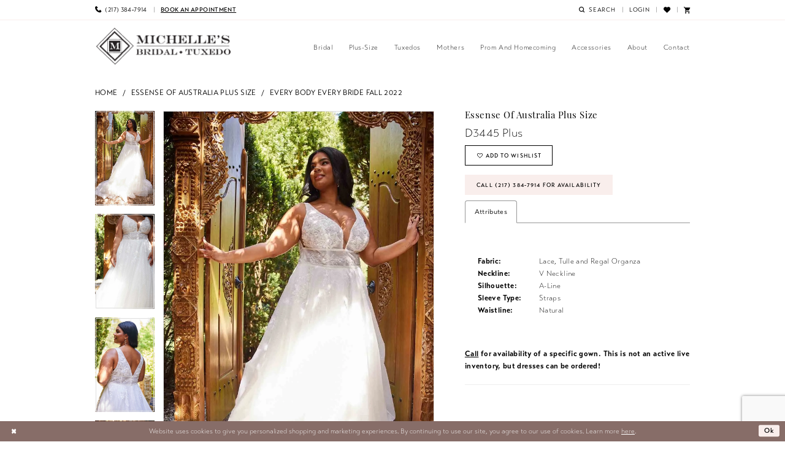

--- FILE ---
content_type: text/html; charset=utf-8
request_url: https://www.google.com/recaptcha/api2/anchor?ar=1&k=6Lcj_zIaAAAAAEPaGR6WdvVAhU7h1T3sbNdPWs4X&co=aHR0cHM6Ly93d3cubWljaGVsbGVzYnJpZGFsYW5kdHV4ZWRvLmNvbTo0NDM.&hl=en&v=naPR4A6FAh-yZLuCX253WaZq&size=invisible&anchor-ms=20000&execute-ms=15000&cb=sguos5uajzm7
body_size: 45169
content:
<!DOCTYPE HTML><html dir="ltr" lang="en"><head><meta http-equiv="Content-Type" content="text/html; charset=UTF-8">
<meta http-equiv="X-UA-Compatible" content="IE=edge">
<title>reCAPTCHA</title>
<style type="text/css">
/* cyrillic-ext */
@font-face {
  font-family: 'Roboto';
  font-style: normal;
  font-weight: 400;
  src: url(//fonts.gstatic.com/s/roboto/v18/KFOmCnqEu92Fr1Mu72xKKTU1Kvnz.woff2) format('woff2');
  unicode-range: U+0460-052F, U+1C80-1C8A, U+20B4, U+2DE0-2DFF, U+A640-A69F, U+FE2E-FE2F;
}
/* cyrillic */
@font-face {
  font-family: 'Roboto';
  font-style: normal;
  font-weight: 400;
  src: url(//fonts.gstatic.com/s/roboto/v18/KFOmCnqEu92Fr1Mu5mxKKTU1Kvnz.woff2) format('woff2');
  unicode-range: U+0301, U+0400-045F, U+0490-0491, U+04B0-04B1, U+2116;
}
/* greek-ext */
@font-face {
  font-family: 'Roboto';
  font-style: normal;
  font-weight: 400;
  src: url(//fonts.gstatic.com/s/roboto/v18/KFOmCnqEu92Fr1Mu7mxKKTU1Kvnz.woff2) format('woff2');
  unicode-range: U+1F00-1FFF;
}
/* greek */
@font-face {
  font-family: 'Roboto';
  font-style: normal;
  font-weight: 400;
  src: url(//fonts.gstatic.com/s/roboto/v18/KFOmCnqEu92Fr1Mu4WxKKTU1Kvnz.woff2) format('woff2');
  unicode-range: U+0370-0377, U+037A-037F, U+0384-038A, U+038C, U+038E-03A1, U+03A3-03FF;
}
/* vietnamese */
@font-face {
  font-family: 'Roboto';
  font-style: normal;
  font-weight: 400;
  src: url(//fonts.gstatic.com/s/roboto/v18/KFOmCnqEu92Fr1Mu7WxKKTU1Kvnz.woff2) format('woff2');
  unicode-range: U+0102-0103, U+0110-0111, U+0128-0129, U+0168-0169, U+01A0-01A1, U+01AF-01B0, U+0300-0301, U+0303-0304, U+0308-0309, U+0323, U+0329, U+1EA0-1EF9, U+20AB;
}
/* latin-ext */
@font-face {
  font-family: 'Roboto';
  font-style: normal;
  font-weight: 400;
  src: url(//fonts.gstatic.com/s/roboto/v18/KFOmCnqEu92Fr1Mu7GxKKTU1Kvnz.woff2) format('woff2');
  unicode-range: U+0100-02BA, U+02BD-02C5, U+02C7-02CC, U+02CE-02D7, U+02DD-02FF, U+0304, U+0308, U+0329, U+1D00-1DBF, U+1E00-1E9F, U+1EF2-1EFF, U+2020, U+20A0-20AB, U+20AD-20C0, U+2113, U+2C60-2C7F, U+A720-A7FF;
}
/* latin */
@font-face {
  font-family: 'Roboto';
  font-style: normal;
  font-weight: 400;
  src: url(//fonts.gstatic.com/s/roboto/v18/KFOmCnqEu92Fr1Mu4mxKKTU1Kg.woff2) format('woff2');
  unicode-range: U+0000-00FF, U+0131, U+0152-0153, U+02BB-02BC, U+02C6, U+02DA, U+02DC, U+0304, U+0308, U+0329, U+2000-206F, U+20AC, U+2122, U+2191, U+2193, U+2212, U+2215, U+FEFF, U+FFFD;
}
/* cyrillic-ext */
@font-face {
  font-family: 'Roboto';
  font-style: normal;
  font-weight: 500;
  src: url(//fonts.gstatic.com/s/roboto/v18/KFOlCnqEu92Fr1MmEU9fCRc4AMP6lbBP.woff2) format('woff2');
  unicode-range: U+0460-052F, U+1C80-1C8A, U+20B4, U+2DE0-2DFF, U+A640-A69F, U+FE2E-FE2F;
}
/* cyrillic */
@font-face {
  font-family: 'Roboto';
  font-style: normal;
  font-weight: 500;
  src: url(//fonts.gstatic.com/s/roboto/v18/KFOlCnqEu92Fr1MmEU9fABc4AMP6lbBP.woff2) format('woff2');
  unicode-range: U+0301, U+0400-045F, U+0490-0491, U+04B0-04B1, U+2116;
}
/* greek-ext */
@font-face {
  font-family: 'Roboto';
  font-style: normal;
  font-weight: 500;
  src: url(//fonts.gstatic.com/s/roboto/v18/KFOlCnqEu92Fr1MmEU9fCBc4AMP6lbBP.woff2) format('woff2');
  unicode-range: U+1F00-1FFF;
}
/* greek */
@font-face {
  font-family: 'Roboto';
  font-style: normal;
  font-weight: 500;
  src: url(//fonts.gstatic.com/s/roboto/v18/KFOlCnqEu92Fr1MmEU9fBxc4AMP6lbBP.woff2) format('woff2');
  unicode-range: U+0370-0377, U+037A-037F, U+0384-038A, U+038C, U+038E-03A1, U+03A3-03FF;
}
/* vietnamese */
@font-face {
  font-family: 'Roboto';
  font-style: normal;
  font-weight: 500;
  src: url(//fonts.gstatic.com/s/roboto/v18/KFOlCnqEu92Fr1MmEU9fCxc4AMP6lbBP.woff2) format('woff2');
  unicode-range: U+0102-0103, U+0110-0111, U+0128-0129, U+0168-0169, U+01A0-01A1, U+01AF-01B0, U+0300-0301, U+0303-0304, U+0308-0309, U+0323, U+0329, U+1EA0-1EF9, U+20AB;
}
/* latin-ext */
@font-face {
  font-family: 'Roboto';
  font-style: normal;
  font-weight: 500;
  src: url(//fonts.gstatic.com/s/roboto/v18/KFOlCnqEu92Fr1MmEU9fChc4AMP6lbBP.woff2) format('woff2');
  unicode-range: U+0100-02BA, U+02BD-02C5, U+02C7-02CC, U+02CE-02D7, U+02DD-02FF, U+0304, U+0308, U+0329, U+1D00-1DBF, U+1E00-1E9F, U+1EF2-1EFF, U+2020, U+20A0-20AB, U+20AD-20C0, U+2113, U+2C60-2C7F, U+A720-A7FF;
}
/* latin */
@font-face {
  font-family: 'Roboto';
  font-style: normal;
  font-weight: 500;
  src: url(//fonts.gstatic.com/s/roboto/v18/KFOlCnqEu92Fr1MmEU9fBBc4AMP6lQ.woff2) format('woff2');
  unicode-range: U+0000-00FF, U+0131, U+0152-0153, U+02BB-02BC, U+02C6, U+02DA, U+02DC, U+0304, U+0308, U+0329, U+2000-206F, U+20AC, U+2122, U+2191, U+2193, U+2212, U+2215, U+FEFF, U+FFFD;
}
/* cyrillic-ext */
@font-face {
  font-family: 'Roboto';
  font-style: normal;
  font-weight: 900;
  src: url(//fonts.gstatic.com/s/roboto/v18/KFOlCnqEu92Fr1MmYUtfCRc4AMP6lbBP.woff2) format('woff2');
  unicode-range: U+0460-052F, U+1C80-1C8A, U+20B4, U+2DE0-2DFF, U+A640-A69F, U+FE2E-FE2F;
}
/* cyrillic */
@font-face {
  font-family: 'Roboto';
  font-style: normal;
  font-weight: 900;
  src: url(//fonts.gstatic.com/s/roboto/v18/KFOlCnqEu92Fr1MmYUtfABc4AMP6lbBP.woff2) format('woff2');
  unicode-range: U+0301, U+0400-045F, U+0490-0491, U+04B0-04B1, U+2116;
}
/* greek-ext */
@font-face {
  font-family: 'Roboto';
  font-style: normal;
  font-weight: 900;
  src: url(//fonts.gstatic.com/s/roboto/v18/KFOlCnqEu92Fr1MmYUtfCBc4AMP6lbBP.woff2) format('woff2');
  unicode-range: U+1F00-1FFF;
}
/* greek */
@font-face {
  font-family: 'Roboto';
  font-style: normal;
  font-weight: 900;
  src: url(//fonts.gstatic.com/s/roboto/v18/KFOlCnqEu92Fr1MmYUtfBxc4AMP6lbBP.woff2) format('woff2');
  unicode-range: U+0370-0377, U+037A-037F, U+0384-038A, U+038C, U+038E-03A1, U+03A3-03FF;
}
/* vietnamese */
@font-face {
  font-family: 'Roboto';
  font-style: normal;
  font-weight: 900;
  src: url(//fonts.gstatic.com/s/roboto/v18/KFOlCnqEu92Fr1MmYUtfCxc4AMP6lbBP.woff2) format('woff2');
  unicode-range: U+0102-0103, U+0110-0111, U+0128-0129, U+0168-0169, U+01A0-01A1, U+01AF-01B0, U+0300-0301, U+0303-0304, U+0308-0309, U+0323, U+0329, U+1EA0-1EF9, U+20AB;
}
/* latin-ext */
@font-face {
  font-family: 'Roboto';
  font-style: normal;
  font-weight: 900;
  src: url(//fonts.gstatic.com/s/roboto/v18/KFOlCnqEu92Fr1MmYUtfChc4AMP6lbBP.woff2) format('woff2');
  unicode-range: U+0100-02BA, U+02BD-02C5, U+02C7-02CC, U+02CE-02D7, U+02DD-02FF, U+0304, U+0308, U+0329, U+1D00-1DBF, U+1E00-1E9F, U+1EF2-1EFF, U+2020, U+20A0-20AB, U+20AD-20C0, U+2113, U+2C60-2C7F, U+A720-A7FF;
}
/* latin */
@font-face {
  font-family: 'Roboto';
  font-style: normal;
  font-weight: 900;
  src: url(//fonts.gstatic.com/s/roboto/v18/KFOlCnqEu92Fr1MmYUtfBBc4AMP6lQ.woff2) format('woff2');
  unicode-range: U+0000-00FF, U+0131, U+0152-0153, U+02BB-02BC, U+02C6, U+02DA, U+02DC, U+0304, U+0308, U+0329, U+2000-206F, U+20AC, U+2122, U+2191, U+2193, U+2212, U+2215, U+FEFF, U+FFFD;
}

</style>
<link rel="stylesheet" type="text/css" href="https://www.gstatic.com/recaptcha/releases/naPR4A6FAh-yZLuCX253WaZq/styles__ltr.css">
<script nonce="7yUcXUYvE4P2WfnRYt93cw" type="text/javascript">window['__recaptcha_api'] = 'https://www.google.com/recaptcha/api2/';</script>
<script type="text/javascript" src="https://www.gstatic.com/recaptcha/releases/naPR4A6FAh-yZLuCX253WaZq/recaptcha__en.js" nonce="7yUcXUYvE4P2WfnRYt93cw">
      
    </script></head>
<body><div id="rc-anchor-alert" class="rc-anchor-alert"></div>
<input type="hidden" id="recaptcha-token" value="[base64]">
<script type="text/javascript" nonce="7yUcXUYvE4P2WfnRYt93cw">
      recaptcha.anchor.Main.init("[\x22ainput\x22,[\x22bgdata\x22,\x22\x22,\[base64]/[base64]/[base64]/[base64]/[base64]/[base64]/[base64]/Mzk3OjU0KSksNTQpLFUuaiksVS5vKS5wdXNoKFtlbSxuLFY/[base64]/[base64]/[base64]/[base64]\x22,\[base64]\\u003d\x22,\x22azhudUHDsi/[base64]/DlWgiLDbDvXzDqBpKNl/Cu8O4wojDqsKIwr7Ci3UYw57CtcKEwpcDHcOqV8K8w7AFw4Rxw7HDtsOFwoNIH1NTQcKLWh4ow755wqN5filqQQ7Cuk3Cj8KXwrJZOC8fwqLCkMOYw4onw4DCh8OMwocaWsOGYmrDlgQiQHLDiFLDlsO/wq0AwoJMKSJRwofCnhBPR1lTWMORw4jDsirDkMOADsOrFRZ+eWDCiHbClMOyw7DCvzPClcK/LcKuw6cmw5jDnsOIw7xUFcOnFcOcw5DCrCVTDQfDjCjCoG/[base64]/wpdvV8Okwp3CqQwrwrhBCT5TwrHCimLDssKXRMOjw5PDozokdhnDmTZHfFbDrFhGw6IsXcOBwrNnVsKOwoobwoAuBcK0JsK7w6XDtsKHwq4TLk7DjkHCm2MzRVI0w6oOwoTCosKxw6Q9V8O4w5PCvDDCkSnDhn/CncKpwo9ow7zDmsOPScORd8KZwr8lwr4zEz/DsMO3wp/CosKVG1jDp8K4wrnDmw0Lw6Emw6U8w5F3NWhHw7rDlcKRWwBgw59bVyRAKsK9eMOrwqccZXPDrcOGamTCskYoM8OzE2rCicOtDcKbSDBUUFLDvMKKe2ROw4/CrBTCmsOACRvDrcK8Hm5kw4dnwo8Xw4sgw4NnSMOWMU/DqcKzJMOMDlFbwp/DrDPCjMOtw69Zw4wLQ8Oxw7Rgw4NqwrrDtcOkwpUqHlhzw6nDg8KeVMKLcjbCpi9EwoDCg8K0w6AmNh55w6jDjMOufR5cwrHDqsKeTcOow6rDmlVkdWXCh8ONf8KVw43DpCjCu8O7wqLCmcOFRkJxSMKMwo8mwr/CssKywq/[base64]/Cj8KtwoPDicKnwoLDksOfwqtdw7XCnTTDgMKgVsKZw5xPw6xQwrhLIsOqFhPDlUIpw4nCs8OpE37CtiRdw7otI8O6w7HCmxHCvMKbYQfDpMKJXn7DncOPEQvCnzbDmmEkTsKfw6I6wrDDoy/[base64]/DghLClMOfwpnCjR/Dtx3DtMKKDsOaw55SfcKAY8OuS07Dt8OVwrjDh2Nfw6fDrMOZRxrDk8KkwpPDmyPDhMKxIUU6w5RbAMO9wpQmw7/[base64]/DpmnCmTbCm8Okwp0TwqrDilXClMO+e8OGJ0zDvMO2EsK8BMOAw5Eiw6VEw4sqWFLCv3zCjADChMOSJGVTJAzCmksGwpsOYR7CocKVbCwCN8K+w4xyw67CmW/CrsKHw6dbw7HDi8O/[base64]/V8KwwoBIw73DvGDDl0/DnjbDpSI5w5NrfwjCt0bDqMKYw6ByUxzDgMK4aD4kwpHCg8KUwpnDnhFPYcKqwrZKw6Q3O8OVJsOzSsK3w5g9KMODRMKGSMOgw4TCqMOOWDMmZDh/Bhl8w71EwqvDgMKyQ8OiRVrCgsOHPBsAQMKCHMKWw4LDtcKBVkchw7rCsA7CmF3DvcOrw5vDhwtJw4MbBwLCtGHDgcKGwoR4NRMkPjvCn0jDvCDChsKCN8KQwpHCiR8twp/[base64]/CqcODQ2NrwoEpScKZMcK6w4Uvw5YJHMOvw4Iqwr0RwqXDlMOqGzslHMOwfxnDumXDg8ODwpZGwrE1wqsuw4zDkMOcw4fDhV7DrlbDqMOKRMOKEC55T23DtRHDm8KlNnlPeytWJTvCtDRoY1gPw5fCvsKcIMKeJAgUw6HDjFfDmRLDuMO/[base64]/Ch1/CtyLCgkp5dEMARsOFFMOjwo7DlzfDlzLDncOWY3p/[base64]/[base64]/DiGbDoMKSw4o5chZlwqt1XcOMTMOLwqNZbGgMVcKfwqIPDFVfYT/DjRXCpMOMBcOuwoUfw6JjY8OJw6sNDcOawoAEOjPDrsK+RcKTw4TDgMOewp/[base64]/Cm8KDwobCm8OGUMO5bRPCklrClcONGcOpwrMGCQlkPxDDklMSd0PCjR8Ew7swPgsRNMOewq/DpMKiwo7DtTfDrSXCikJ/WsKWdsKbwq9pFFfCqlN/[base64]/CoH7DnxUqVcO/WMKOe8Olw5c2woHDgDUVOMOYw53Cgnl/FcOCwqzDlMOfYMK3wpjDnMKGw7drYHl4w4UQSsKRw6XDuwMSwrbDng/CkR3DosK6w686RcKawplEBzllw7nCt0dgSzYJQcKRAsOtVg7DlVHDp3V4DQcbwqvCjnALBcK3I8OTeSrDkVh3IsK3w45/fcOHw6YhXMKxwrfDkGIRfHlRMB0+GsKEw5HDgMK2cMKyw4t7w4bCozTDhwVTw4zDniTCkMKYw5k8wqHDiRLDr2dJwpwTw4zDmQE2wpgNw4fCslTCmyV3HHh8Fn0qwojCp8Oec8KyWm5SY8OhwobCisOOw6rCscOGwrwOHD3DqR0xw4cUacOKwoXDp2bDgcK+w4Egw7/[base64]/WwLDtEBSSGdAw5d+W8KGwq8GwqnDkDMyC8O0NQVvX8OvwozDhwR0wr0WKW3DtnfCgC7DsDXDmcKvb8Omw7IdCGNMw6B1wqtKwp5WYG/CjsOnfg7DimZuMMK0w7fCkzV5cXbDlQzDn8KJw6wPwqkaaxZNc8KBwrlKw7pgw6EteUE5T8Ouwp1hw7TDn8OMAcO/[base64]/DiV0kw6Qyw5dkw4lZbcO7D3nDoxvDpcOpwoAUDUlWw7jDsAcoWcK3f8KkJsOXZEMsKMKfJyxOwo0qwq9ID8KZwqHCl8KHR8O/w7XDqWR3LFbCnm3DtsKQbVPDusO7WRd5IcOiwpwfC0bDg2vCiDbDk8KKNX3CrMKMwp4lDTkgDkPCpR3Cl8O5LjRIw7UPGRXDosO5w6YEw5YmUcKUw40bwrTCtMK1w48qFQNaTQ/ChcKRTAnDl8Oww5PCo8OEw7IFOcKNeHV6fl/Dq8Ouwqprd37Do8K4wqRZTiVMwqlrGlrDsSDCgGklwpnDgmXCv8OPPcK0w51uw7g2a2MeRxgkw5jDsDESw6PDp1/CuRNJfQTCpsOqXmDClcOYRsO+w4EwwobCmEpSwpAFw7phw77CrMOCTGDCh8KRw7rDmzTDlcO6w5vDlcKOZsKkw5HDkRE3GsOJw5x9P2opwr/DmjfDk3ACTm7CrxfDuG5iKMKBIzI7wp8/[base64]/fsOHw4QaLcK2w4l4w65aIHrDr8KiMMOkE8O/wqnDrsKEwqNTIXl/wrHDsGJqTGDCtcOfAQpJwrLDosK5wrA9QMOoFE0fG8KQIsOmwqPCqMKfP8KIwqfDi8OqcsKoGsOdQwtvw6YIRRBHQ8O0DXFdVhjClcKXw7RTd0dTE8Krw4TDhQ8nKhJ6DMK2w7nCrcO4wqfDlMKCI8OQw67Dr8Kdd0LCpsOUwrnCvsOswqANIMKCwoLDnUrCvh/Dh8ORwqTDhCjCtEw9WnUcwrFHNsOCLsObw7Npwr9ow6rDkMOWw4oVw4PDqk4+w7JOYsKtHDTDi3trw6dEwoovRwPCuyc5wq4IYcOAwpQnJcOlwqUTw5lddsKkcX8fO8KxIsKjZmwuw7JZSSfDhcKBG8K9wrjCpTjCpT7DksOMw63Cm29QbMK7w77DrsOnMMKXwr1/w5zCq8O5e8K6fsO9w5TDmcOyPkc/wqchJsKiRMO/w7fDhcK7JTlqQcKBbMO8w68lwo7DpcOaCsOmccKELDXDk8K4wpxFMcKOAxlLK8Oqw59gwrUwf8OSFcO3wo4Awp1cw6TCj8OSZRbCkcOxw6wxdDHDlsKhUcOaSXXDtELCtMOaMi0XDcO7E8KMLWkhbMOYUsO/[base64]/DhXvDilDCu8Kewpcuw5jDhC3DgMKnFibDhVgMwqXCnms4ah3Dq1EVw5jDmgAnwqfCgsOhw5PDugHCpCnCg1F3XTAYw7/CkD4SwqDCnsK7woXDrm8WwqAbJS7CgyRywpjDt8OtNnHCksOvaQLCgh3Cl8OLw7vCv8K1w7LDhMOcWkDCuMKuIAV7J8KiwobDshIyGl8jacK7AcKZSlnCt2HCpcKOIXnCnMO3M8O9YMK1wr1+JcOGa8OGMxV1D8KKwoxlSUbDmcOWVsOYO8OnVWXDs8KJw5TCicO8b3/Dpw9gw40nw4HDtMKqw4tpwolnw4jCqcOqwpMnw4YGw5UhwqjDlcObwp7CmFHDkMOJZRDCvWjCkEbCuTzClMOBPsOcM8O0w4/[base64]/[base64]/Cl8KpUMKjw6TCksKPw6UHwrkmV8KdRmXDocKIw6fCjsKdwrcTbcOFQSTCk8Kuw4XDi11WBMK0KgfDl2PChsOaJkAGw7BcMcORwojCoFN/Cmpzw4PDjQPDkcKTwojCoinCkcKaGi3Dlic9w5MEwq/CnnTDrcKAwpvCjsONNXFjCMK7cn9gwpHCqcK8W34Mw5wvw6/[base64]/CnUzDt8OwOcKIXMO5wrrDjW/[base64]/Cm8O2B8KUwppvRCApbMK+EsOjODgleHTDuMOfQVB5wqpgwr4kB8Knw5fDq8KlNcKyw50qbsO7wrvDp0bDlB59FV9SJcOUw5IIw7pRbFVUw5/DvErCnMOWEcOCVRPCocKkw50iw6sWX8OgLCjClAbCkcOGwoNwVcK7P1sww5rDvsKrw4Aew4DDg8KrCsO2Cg8Mwrp1ei5uwrZfw6fCmC/CjHDCm8Kiwq3CocK/UBrCn8K+Fl4Rw77CkjkQwrsCQyhIw4fDncOJw5rDiMK6ecKWwr/CicOmAMK7UMOpFMOswrU/UsOYEcKJKcOSQX7Cr1jCp3LCmMOwAgDCuMKTUH3Dl8KmO8KjScK2GsObw4zDoD/Cu8OJwpE8T8KoaMOVRHQMZ8K7w5TCusKGw4BdwqHDgT/CucOAPjXDh8Kpelo/wpPDh8KGwr0RwpvCkm7CqsO7w4l9wrHCosKKCsKfw68feX0KEXXCnsKqGMKEwrfCsG/DmsOUwqDCv8OlwqnDiygHPz7CiC3ChU4fGiZqwoAIesKyOVd4w53Ch1PDjGrCh8KlJMKxwqYidcOpwozCokTDii0mw5jCvsK4ZF0VwpDCoGtqd8K2KizDhsKoH8KQwpUiwo4LwoYfw57DgxTCuMKRw74Nw6vCicKKw6laJQ/ChTrCicOAw50Pw5XCvWLDn8O5wp/[base64]/DhMOrwpjDngnDgMKgwofChcOmVMKJHsOpR8K5wrvDrsOIB8Klw7/CqMOQwrQAGQPDsljCo1hrw4M0KcOhw70nGMO4w7IBVsK1IMO4wpkEw6xIWinCpMOpXzjDkl3DowLCrsOrH8O8wpdJwpLDuRgXHlUuwpJdwqMIN8KyfhTCsCpqP0XDisKbwrx+QMKMYMKWwrQhdMKnw7gsSyEtwrrDm8OfZwbDncKdwqDDusKHDDJJw5c8CAVoKz/DkBd9YHFSwoHDgWgZK0UWDcKGwqXDscKkw7vDvFR3SzvCoMOMDMKgN8O/w4bCrBUew5QfVGHCnkY6wqbDmwUIw7/CjivCicOmD8KUw5wVwoFawokRw5F3wpFKwqXDrAw0JMO2WcOXLDfCnnLCrDksVSAUwqQ8w44Mw7h1w6U1w7XCp8KAccKqwqDCsjJ/w6U3wp7CpyIswo1hw7bCrsOvPBjChkF5OMOCwq5Rw5QTw5PCvVnDpcKMw6A/Bx57wrMFw75Vwr8ENXwxwrvDqcK3IsOWw6/[base64]/CiXsnP8OjPcOLeXUVw6/[base64]/LDnCswwsw6HDkUkWw6g/w6XCnE44KGfCmsOww7FeLcOYwpbDkzLDqMOzwrbDhcK5QMKjwrLCgUwvwrpKd8Kbw5/[base64]/wpvDoMOZw7QrSkjCi8KPMRhgVXhDwrYzPHbCuMORdcK9BSVkw5Z4wplCZcKPUcOVw4PCkMKJw5/DkX1+AsKiRF3DnkELCjVew5ViSW9VSsKODDobU30TTVkFWBwMFsO2FBBbwrHDgG3DpsK6w4kiw5fDliTCu1NfecKOw5/Ct145VcK+dEPChMO2wo0nwozCjlMkw5LCksOYw4bDrcOdIsK8wr/DnF9AG8OHwolIwoIFwq8nDWECMXQ1OsO9wpfDh8K2MMORw7DCoWlTwrrDjkUUwrN1wpwxw6IDCMOiKMKzwqkUcsOcwpU1YAJ5wpQALUNKw5YeF8OhwrfDkB/Dm8KPwqnClTnCqgTCrcOpZ8ORQMKAwp0YwoIuEMKUwrANXsOywpM3w5nDjh3Cp2QnRBzCuREDO8KpwoTDuMOba1nCkFBUwpIew7hqwpXCuxlVYl3Dk8KQwoQfwrTDrMOyw7RhSgx6wo/DocO0wqjDsMKawqAsRcKKw5HDh8KtUMKld8OkBT13GcOdw5LCqCkcwqfDkncrw6tqw43DtCVsPMKBIsK+WMOKQsO7w7cfTcO+CTTDl8OAGcK6w5std1zDmsKSw7zDugHDjVgMTFlZNVEWwrPDj07CqhbDmcObCU3DsyHDl2HChx/[base64]/DqMKbwptvwrVVwqJvcwLCj0bDhDvDmMO1aCkzdcO1UUsXYGHDvU4eEizCiFEFLcOywoI1IjIOCBLDg8KaAG5Awr/CuxTDtMOrw6kLVzTDrcKJOi7DogY2fMKiYFQ0w7nDpmHDhMKIw6xbwr0YeMO/YF3CrMKywp9eelPDmMK7SQfDk8KKV8OowpfCmxQawpLCvGxGw7d8PcOzLRPCqn/DulHChcKTLcOcwp8NecOlKsOtLsOZcMKCbgvCnj1OdMKEYsK+CioowovDocObwoAKC8K+eX3DtsO5wrzCqHoRV8OrwqZmwrQ7wqjChz4FOMKbwoZCPsK1woErVHFMw5zDv8K6UcOIwpTCiMOFesKrCjzCisOAwrZtw4fDusO/wpHCqsOmQcO0UQ0jw5Y/X8KiWMOSc1oOwoEgFQPDrFQtNVN6woXCocK9wqZRwo3DlMObdEbCqgTCjMOMC8O/[base64]/CrcOTwpnCtFsRdMOuTMK6wok5YiMbw6BOHcKgesKxO2lPIC7Dt8KqwqbCjMKGfMOiw7DDkik4w6HDhsKVQsK6wqdswoTDiSkYwofClMOEUcO/[base64]/[base64]/woZ9SXgtPcKuw77Cn8OzGBJJE0A6w5kiAGXCrsOaOcKEw5vCiMOvw6/CosOhE8OqXz3Dp8KDPsOsQw3DocKSwp4kw43Dn8OTw7HDghHCjC3DoMKWRijDkl3DigxGwo/CpcOJw481wrTCicKsFsKgwqXCn8KtwplPXsKew6jDhhzDp2bDsB7Dvh7CusOBd8KawqLDrMOCwqPChMO9w6LDsWPCgcOlfsOedBXDjsK2cMKfw6A8LXlTIcO4VcKJciwjKlrDnsKgw5DCkMO0wodzw4oOKXfDqF/DsWbDjMOfwr7Dmns3w7VCbxsIw63CsgjDvjhoGnXDtABZw5TDhh3Cg8K2wrDDnzrCicO3w6tCw6ouwo5pwo3Dv8Oqwo/ClBNrIgNOaCcCw4fDiMOdwqbDl8K/w7HDkx3CvDU8MSFja8KDPE/Dhik/w6bCn8KHMsOKwpleBMKAwqnCrMKRwrwkw5DDh8OAw6/DqMKPHsKCPz7CncKuwovCsHnDkG3DssKywr/Du2RMwp4ww6plw6PDlsOrXwJYZivDqsK9ZSLCqsOvw7rDhm5vw7PDv3fCksKiwojCrmTCmBsOBGV1woHDg1HChUYfXMOtwoB6EjLDjUtWRMKVw6/DqmdHwofCrcOkYxPCg0zDisOVS8OaPj7DhMKDO28iQn8rSkJnwpTChgrCihBNw5TCoXHCiRlREsKvwpvDmkPDhUwDw67Dm8OnPBLDpMOVWcOEP38ab3HDihZHw7MawqTDhRjDrigowozDmsKHS8K7GcKsw5/DgcK7w7pQBMOSL8KrB1/CrgfCmFw1EXrCl8ODwoU6Wyd4w6vDhEAqWwTCpFsDGcOvQhN4w4zClWvClWgnwrNIwqwNLhHCi8OANmkVVBl6w53CuhVfw43DvsKAcx/CucKkw5HDm2zDikHCm8K0w77CtcKaw4UwTsK/[base64]/DrcO9w7Ytw4cVBG7CgMOJc8Ouw4UsNcKtw59PUi7DpMOncMOiWMKzYhfCgTLCii/Dh17CkMK3LMK9K8O+Ll7Dij/DvVfDnMODwpHDsMKSw78ccsOVw75YaFvDrlPCgVzCgk7Dmxg0aHjDgcOnw6fDmMK5w4bCs2JyGVLCjUZ8VcKew47CrsKswqfCmwbDjTYsVURWCWo4eXHDkRPCn8KXwoTDlcKDV8Ouw6vCv8OlZz7DiGDDqS3DisOeL8Kcwq/[base64]/CoMOAGSptNlXCkMOaw7/CuUrDtsKUaMKOCcOidQXCrcKTT8KCAsKJZRzDixgPQUXDqsOmMsKgw7HDtsK/McOEw6whw7QAwpjDqh47Sx3Do2LDsCFjKsOWT8KTecOgOcKcLsKAwo05w6XDoyvCk8O1T8OIwrnCkHjCgcO7w4o3X0gSw6Vswp3CoS/ChT3DvBgdZcODHcOWw6dAL8Kvw6V6dknDuU1IwpzDhhLDvUlRSxDDjcO5EcO4PcO/[base64]/wppTI8OWwp3DqHYpw5/DksKrw6fDq8KPwo1vw5jCl3/CsCPCgcKrw7XDo8K9wpLChcOvwqLCrcKPbUAHMcK1w7Zjwr4BaGfCk17CicKawojCmMO0M8KFwpbDnsOyLXcGaCcpVMKObcOBw6nDgmDCjC4NwpfCksKgw5/DmRHDll/DmCrDtnLColgAw78Ew7hXw5FJwr/DtR46w7N9w7HCi8OON8Kaw783VcKew4bDlUXCgHwbb11TNcOoeU/Cj8KJw4xgQQnChsKDMcOaZg82wqlhWVNMPxApwoBmT2gcw6ggwoxWGcKcw5tLTsKLwqrCuk4mU8KbwqPDq8OvS8ORcsOabVHDpsKRwpMfw4pEwqIlHsOPw4F/wpTCgcK6NcO+E0vCvMKzwqHDisKaasKZAMOSw4Ezwr4ZVUoVw4zDhcKbwrjCpyrDoMODwqV9w6DDmlTDnxBhI8KWwrLDnmMMCH3CuAEVGMKXfcK/F8KUSk/DnAgNwrfCs8O9SRTCn1BveMO8J8KYwoQWTHrDpwZJwqzCmxVbwoTDlzMTSsO7bMOOH1vCmcKtwrzDpQDDtX0PJ8OQw5jDg8OZOynChsK2DsOfwqoGWVnDgVt0w4vCq10sw4h6w7VYwrzDq8KPwqbCri5gwoDDqAcGGsKRBxIZbcOZJWxiwp00w7E6Ig/DtgTDl8Oqw4Ucw6/[base64]/IHpuw5NAw6LDtSsMOhkuwpDCmMK3EjV9wr7DvUlew6sdw5fDjR3CoTvDt1vDh8OtF8K9w61rw5E3w64wfMOEwrPCmQgnY8OecDvDhknDgsO0XB/DqmVgeEVVb8KiAjIPwqMEwr/CsXRjwqHDmcKgw4fCiAsaDcOiwrzCi8OVwrt/wogZEk5raAbChB/[base64]/ZmYwwpZZQcKSXTtBwoXDjTLCo8Oswp43wrPCs8OYw7jCu2Y+asK/wrTClsKIWcOjXjbChTnDg0zDgMOeKMK1w68Gwq/Ct0NJw6pBwrXDtH1Ew43CsE3DrMOsw7rDi8OqGMKJYkxIwqbDmQorHcK4wrQaw617w6xGbCA/acOow7BpPnA+wotuwpPDn15iJ8ObVhIPZFfCvV/[base64]/ZsOPfcKzeMO5C202woEkwoHDssOjw77DpcOMwq0CwqvDq8KOTsOvYcKULSDCuzrDhmvCjys7w5HClcKNw787wonDuMK0IsOVw7Mtw6jCk8Knw6rDusKvwrLDn3nCiwHDnn8eCsKfPcOUbi5ewopQwp1AwqHDv8ODC2LDtwt7GsKXPzDDiRosNcOGwprDnMOewp/Ck8O+PGHDosKZw6ksw4zDjXTDtyo7wpvDnXU2wovCgsO/HsK1wqTDiMK6IQ46wo3CpHY9csO0w4MCTsOqwogbc11aCMOtTcKYZGTCowVdw4N7w4/DpsOHwqRbFsOKw5/[base64]/[base64]/Di21sO8OAVsO/eXjChwZQwqpHwqnCtFpyERRAw4nDpHV5wq8oLsOFY8K5RiIDbBtswrHDuiJ1wpLDpkHCn1fCpsKNQ1PDnQ1EOMKSw6dKw6FZXcOSH1dbEcOeRcK9w48Nw7wwPgJrdMO4w6bCiMOnf8KYPDfChcK9IsOOwoDDpsOuwoU3w7PDgsOywppwURY3wr/DjcOifnLDqsO5Y8OGwpcRc8K1eExRXBbDhMKUVsKPwrLCv8OVeXrDkSnDiirCogNwXcOgVsOGwp7Dq8O3wqtOwohpSkZIF8OqwpI3F8OMSSPCmsKoNGLDnDU/[base64]/[base64]/DonTDnsOTZ8OGw7gAVMOQbcOFw457w506wqXCg8K1fArDpiHCnTwZwq3CmHfCjcO+d8Okwr8XKMKUAChBw74/YMOmBjJFc316w67Ck8O/w5TCgFs8RsOBwphVZGLDizIrQ8OPVMKDwo1ewpdCw7Nqwp3DtMKUAsOOWcKxw4rDi0fDl1wUwpDCpsKkK8KYVcO1d8O0UsOHJsKFGcOpJ38Be8KjKFg3Km1swql8bMKGw4/Cg8Oxw4HCvFLDiW/DksO9RMObemV1w5QjBSEuCsKtw7MUQsO5w5TCscOHL1k6XcKfwrnCohJQwoTCkAzCthUlw7ZLTXgAw63DrTBadWPCqipMw6PCsHbCoHoVwq82F8OTw5/CvyXDl8OUw6gwwq/DrmYRwpVFf8OIcMKFZMKiX3/DripSFXIIGcO+JBA2w7nCtBzDnMKdw7LCusKecDk+w5ECw4N6Yzghw7zDnDrChsKtNxTCnizClUnCtsKrAE0jCSsFw5LChcKoP8O/woPDjcKnAcO3IMOPfwfDrMOGPgHDp8OsNAd2wqwKTisUw69VwpQmFMOxwo8Iw6XClcOUwq8WEUvDtlFTFFbDlnHDo8Kvw67DusOMasOOwq/[base64]/[base64]/CjMKiZkRgAgvCoWBWfMOXRULCpsKPwrvDgDDChsOUw5bCnMK1wpxMacKKcsK6XcOxw7nDo1pww4d6w7rCgTokPMKuNMKsOGbDo1AjIsOGwqzDvMO5TTQOJx7Com/ComjCt385O8OlY8O1QTbDsnvDonzDoH/[base64]/CnT7CoMOJGV1CQj8vwrrClsOrw63CvMKfw40tYgBlCF4IwoXCjnrDqVLCg8Oww77DsMKQZWrDt3rCgMKQw6zDscKsw4YMHx3ChhQZPBPCq8O5NnbCgRLCq8OcwqrComcBdjpKw7/DrD/Cuj1Qd3Naw53CtDU6UxhLPsKEYMOjDR3DtMKmGMK4w6R4WDd5wpLCvsKGOsKdAHlVAsORwrHCilLCjgkIw6PDq8KLwpzDt8OpwpvDrsKJw7N9w6/CjcK3fsKkwpXChlRnwrABDlbCqsKTwq7DpsKqL8KdZW7DscKnSBPDvBnDvcKzw6pvBMK7w4TDknfDg8KGaTdsFMKNMsOkwqzDrMKAwooVwrbDn18aw4TCsMKuw7NHMMODUsK3XF/[base64]/CoixrwqBIJMKeKBfDp8ObI8KjNBBacxczYcOhDRXDjsOuw7F5TGU8wobDuRJEwrrCt8OPdD9PZCFQw4wwwrPClsOFw7nChQzDrMOgA8OmwpTCtiTDnWzDtwxIb8Opcj/DicK8RcODwohJwpjCpzzCicKDwqx/[base64]/[base64]/wrcjw5PDihtKwovDnkFaw57Cu8OXFcKfwp8PB8KFw6p7w7Iww4jDi8OKw6Z2PsOLw4HChcK1w7pWwr/CjcOBw4DDiDPCsHkJGzbDrmpsRRFyL8OOf8Opw6o/wpx+wpzDsx4Aw584wrvDqC/[base64]/RjPCh8Ouw6PCosOgESjChnrDv3Z0wp45wrTCrcKjWUfDrGrCksOGIjHCmsOxwpBCMsODw5cvw6cnIg8td8K0MmjCksO/w6RIw7HCmcKRwpYqMxrCmW3Csxdqw6Mcw7MYGgN4w5d2PWrCgFcPw6HDisKcUxNPwq9kw5Euwp3DsR/DmTfChcOAw7XDi8KlKSwaU8KzwqvDpzHDuAg2B8OWB8Kww5pXNcO5wrnDjMO8wpLDncKyTDMGMD/DrljCqMOPwrDCtwpSw67Dn8OfJ1PCs8KOfcOcIcOPwqnDvS/CswFNZHXCj3EGw4zCuWgxJsK2E8O/NyTDrVvDkTsiS8OkQMObwpLCnDgqw73Cv8Kmw4lKIR/DqXtrARbCjxQmwqLConrCpkLCjjVIwqAnwrHCsE17Em4QVsKCPV4tRsOQwrwWwr0zw6sswpgjQCTDgUxyO8Ogf8OUwrnDrcOAw5LCsxQZXcOqw5YQesOpUn4hUHcCwqcVw4lcw7XDkcOyPsOEw7TCgMOMYhhKFA/DtsKswrcgw5Y7wrbDhgXDm8KqwrFLw6bDox3DlsKfJEcTDEXDqcOTCCU1w7/[base64]/woAQLsO/wr/[base64]/DihY9EcKLw5XCj8Oawq/DuRoFwrfCqcOdVsOYwp4FPCvCp8O7cC0dw7bCuRvDgGFywo1uWkJTUjrDg2vCtcO/NlTDrsOKwoQGTcKbwoLDh8OjwoHDncKRworDll/CmQHCpMK7SG7DtsOeeELCocOcwo7CqD7Cm8KDNH7CssKdOcOHwoLClk/ClVpVw7teJmTCh8KYIMOkVcKsA8O7VcO4wplqYAXDtBTDmsKvPcKyw4zDilzDiXt9wr3Cm8KIw4XCssO6HnfCncKuw5pPGEDCpsOtPVpaF1PDnMOVEQ0uWMKEe8KXbcKCw6TCqsOLccKxWMOQwpkEclDCvsOgworChcODwowBwq/CrBFkN8OeGRLCocOsdwRVwo5AwpVHXsKzwrtiwqBhwrfCmB/DpsK7Z8Oxwr5xwrk+wrjCmAhzw63CqgPDhcOKw74sRQBfwr/DlX1ywohaRMOlw5DCmFJTw5nDqMKkOMKQBhrClXvCtT1fwpdow5t/BMKGVj1Ow7/[base64]/[base64]/DksOHAMKPCsORAyLDh8OTHXFhwot9T8OXO8OwwpjDkCQUNmHDiToNw7RfwoksdQ0vOcKeYsKFwpgew4Mvw5VBcMKJwqo/w7xsQsK3DMKewpYww7/[base64]/ChVzDnTxmwq8UwpcCwqXDhsKhwox4w73Ct8K9wo7DkE3Dq2LDqWtWwqlAYDDCuMOwwpXCqsKxw7/DmMKie8KwLMOFw6XCshvDicKRwrYTwr/ChiF7w6XDlsKETDYawqrChzzDlQTDhMOfwoPDsT0NwodrwqjCmcOQJcKaScKLeX52JiMdLMKJwpMHw6waZ04/RcOKLiMdLRnDgCZ1V8OkCAglQsKKE2nCgVzCr1ICw6xMw7rCjMOfw7drw6/DlzNJMSNJw4zCocOOw5bDu2bDpwbCj8O3wo94w7TCkS9LwqbCux/DmMKMw6fDvhsowosww45Sw5zDuWHDn2TDvwvDqMKuNz3CtMO9wrnCqAYiwqx2fMKywp50P8KXRcOYw7/CksOCKTLDtMKxw71Jw6xCwoXClwpjWnvDkcO2wqXCmxtJDcONwoHCscKCYy3DnMOrw7twfMOtw5cVFsKyw5JwHsKOURHCnsKWJcOLSXPDvGlIwqQ3T1/Cl8KBwpPDqMOOwpXDjcOFXFYtwqDDsMK2woEfVnTDvsOCVlXDncOEbBPDu8O2w71XUcOlZMOXwo8PVyzClcKzw4bCpTbCqcKnwonCr3DDiMONw4QzXQJfDVEpwqPDvsOpZG/DsQ8ZCcOvw4J4w7E+w5hdIUfCmcOSWXzCncKQd8OHwrbDrHNMw4XCuXVHwqthw5XDq1jDm8KIwql0EMKEwq/Dv8OLw7rCkMKzwp95GzHDugR4bcOpwpDCl8O2w7HDr8KUw6rDlMK+B8OMWE3ChMOYwqJMMVUve8ODYCzCnsKOw53DmMOES8Kuw6jDhivDlsOVwrTDhkYlw5/ClsO6YcOIFMOJB0lOLsO0dgModT/Co0Auw7dwO1p1B8OMwpzDin/DtgHCiMOGBcOLRcOVwrjCo8OuwrDCjiotw61Uw7B3R3cNwpvDoMK2OBU0eMOUwoh3G8Kxw4nCgRLDnsKOM8KGa8O4csKqSMKXw7JmwqUXw6EWw6cIwpMsdCPDrQnCjXxnw6QhwoE8c3zCnMOvwp/DvcOPDXnCvCXDnMK7wq7Csi9Fw6vDp8KLNMKSdcO/wrzDsl4SwojCpBLDtcOCwoHCisKZCsKmHFklw4XCv3xYwpoRwoJsNktCLiDDlsORwooSbAhawrzCv1TCi2PDiQo4bRdAKR4Hwq9qw5LClsO3woPCisKGbsO4w5sowpEBwqAEwozDgMObwo/[base64]/CqsO7wqE3WsOxDmvCh8OhPX5PEsOowrnCmAPDmMOcLEA9w4fDmWDCtcOawozDhsOtOy7Dr8KrwrLCjH/CtEAow6rDrsOtwoZjw44zw7bCvcO+wqPDqwbCh8KxwofDnS9Zw7JYwqIgw6HDhMKRcMKUw5AwOcOrUcK1WSfCgsKVw7YWw7jClGHCiRIkfjzCugIHwrLDoBc3TyXCmwjCm8OGQ8Kdwr8uYxDDt8KqKEwBw63DvMOEw4LCi8OgZsOxwpxBLmTCt8OPdicyw6/CjBrCiMK9w4HCuWzDkVzCoMKvUlZdNMKSw6obC0vDpcKnwp47XlTDr8K8R8KRJAIUNsKJbzAXRMKlL8KsOEsGMsKQw7LDqsKEF8KhbSsFw7/DrT0Fw4XDl3bDnsKQw5gxD0fDvcOzQcKaEsKUZMKONXRtw4oQw6XCkifDoMOgLW/CjMKAwojDm8K8BcKmFAoUDsKZwqHCogc+HlEOwobDvcOdO8OWbnp6BsO0wo3DnMKJwowcw5zDr8KyOi7DmhlFfCt9ecONw694w5zDoVzDocKPCMOdTcKzR0tPwoFJbhFNcX8RwrM0w6HClMKCesKZwq7DqE7CiMOQBMKMw4h/w6ETw4AQXmlcXznDnxlsfsKqwpIWShPDkMOgZF0bw5YgdMObMcOcaiwvw4w+LsOvwpLCm8KdRCfCqsOFTlgkw4swRToDVMKawp3CqBRmM8OWw5bChMKbwqPDiDrCr8Ohw5HDpsO4UcOVw4rDkcOpOsKawrXDhcOxw7wUW8OJwpAkw5/CghAfwrAcwpFG\x22],null,[\x22conf\x22,null,\x226Lcj_zIaAAAAAEPaGR6WdvVAhU7h1T3sbNdPWs4X\x22,0,null,null,null,1,[21,125,63,73,95,87,41,43,42,83,102,105,109,121],[7241176,483],0,null,null,null,null,0,null,0,null,700,1,null,0,\[base64]/tzcYADoGZWF6dTZkEg4Iiv2INxgAOgVNZklJNBoZCAMSFR0U8JfjNw7/vqUGGcSdCRmc4owCGQ\\u003d\\u003d\x22,0,1,null,null,1,null,0,0],\x22https://www.michellesbridalandtuxedo.com:443\x22,null,[3,1,1],null,null,null,1,3600,[\x22https://www.google.com/intl/en/policies/privacy/\x22,\x22https://www.google.com/intl/en/policies/terms/\x22],\x22Ww67c0njnRblA3X7+QOUpTQukC6xp5ThWMNYxhq1I5A\\u003d\x22,1,0,null,1,1763018381893,0,0,[27,1,90,227,153],null,[79,6],\x22RC-VH-qCSSUL-w1Eg\x22,null,null,null,null,null,\x220dAFcWeA6v_Nu9Y3ebrKegq3hexqTK4AbcFmI6N40oyZ5pKPloBTR-sW-MkEpokFeAGjdo0_P2VLj9jt9AcjSiIj_ADwajZE47tg\x22,1763101181536]");
    </script></body></html>